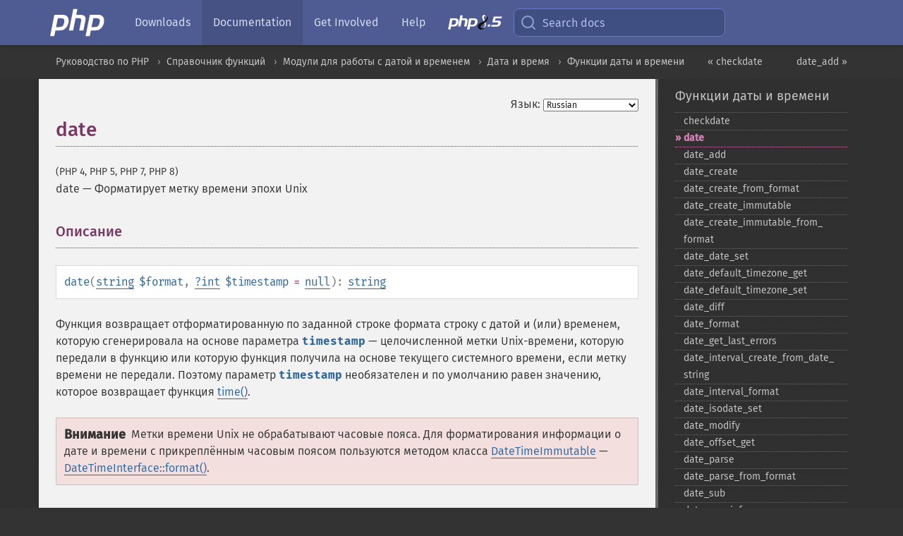

--- FILE ---
content_type: text/html; charset=utf-8
request_url: https://www.php.net/manual/ru/function.date.php
body_size: 11844
content:
<!DOCTYPE html>
<html xmlns="http://www.w3.org/1999/xhtml" lang="ru">
<head>

  <meta charset="utf-8">
  <meta name="viewport" content="width=device-width, initial-scale=1.0">

     <base href="https://www.php.net/manual/ru/function.date.php">
  
  <title>PHP: date - Manual</title>

      <link rel="stylesheet" type="text/css" href="/cached.php?t=1756715876&amp;f=/fonts/Fira/fira.css" media="screen">
      <link rel="stylesheet" type="text/css" href="/cached.php?t=1756715876&amp;f=/fonts/Font-Awesome/css/fontello.css" media="screen">
      <link rel="stylesheet" type="text/css" href="/cached.php?t=1763585401&amp;f=/styles/theme-base.css" media="screen">
      <link rel="stylesheet" type="text/css" href="/cached.php?t=1763575802&amp;f=/styles/theme-medium.css" media="screen">
  
 <link rel="icon" type="image/svg+xml" sizes="any" href="https://www.php.net/favicon.svg?v=2">
 <link rel="icon" type="image/png" sizes="196x196" href="https://www.php.net/favicon-196x196.png?v=2">
 <link rel="icon" type="image/png" sizes="32x32" href="https://www.php.net/favicon-32x32.png?v=2">
 <link rel="icon" type="image/png" sizes="16x16" href="https://www.php.net/favicon-16x16.png?v=2">
 <link rel="shortcut icon" href="https://www.php.net/favicon.ico?v=2">

 <link rel="search" type="application/opensearchdescription+xml" href="https://www.php.net/phpnetimprovedsearch.src" title="Add PHP.net search">
 <link rel="alternate" type="application/atom+xml" href="https://www.php.net/releases/feed.php" title="PHP Release feed">
 <link rel="alternate" type="application/atom+xml" href="https://www.php.net/feed.atom" title="PHP: Hypertext Preprocessor">

 <link rel="canonical" href="https://www.php.net/manual/ru/function.date.php">
 <link rel="shorturl" href="https://www.php.net/date">
 <link rel="alternate" href="https://www.php.net/date" hreflang="x-default">

 <link rel="contents" href="https://www.php.net/manual/ru/index.php">
 <link rel="index" href="https://www.php.net/manual/ru/ref.datetime.php">
 <link rel="prev" href="https://www.php.net/manual/ru/function.checkdate.php">
 <link rel="next" href="https://www.php.net/manual/ru/function.date-add.php">

 <link rel="alternate" href="https://www.php.net/manual/en/function.date.php" hreflang="en">
 <link rel="alternate" href="https://www.php.net/manual/de/function.date.php" hreflang="de">
 <link rel="alternate" href="https://www.php.net/manual/es/function.date.php" hreflang="es">
 <link rel="alternate" href="https://www.php.net/manual/fr/function.date.php" hreflang="fr">
 <link rel="alternate" href="https://www.php.net/manual/it/function.date.php" hreflang="it">
 <link rel="alternate" href="https://www.php.net/manual/ja/function.date.php" hreflang="ja">
 <link rel="alternate" href="https://www.php.net/manual/pt_BR/function.date.php" hreflang="pt_BR">
 <link rel="alternate" href="https://www.php.net/manual/ru/function.date.php" hreflang="ru">
 <link rel="alternate" href="https://www.php.net/manual/tr/function.date.php" hreflang="tr">
 <link rel="alternate" href="https://www.php.net/manual/uk/function.date.php" hreflang="uk">
 <link rel="alternate" href="https://www.php.net/manual/zh/function.date.php" hreflang="zh">

<link rel="stylesheet" type="text/css" href="/cached.php?t=1756715876&amp;f=/fonts/Fira/fira.css" media="screen">
<link rel="stylesheet" type="text/css" href="/cached.php?t=1756715876&amp;f=/fonts/Font-Awesome/css/fontello.css" media="screen">
<link rel="stylesheet" type="text/css" href="/cached.php?t=1763585401&amp;f=/styles/theme-base.css" media="screen">
<link rel="stylesheet" type="text/css" href="/cached.php?t=1763575802&amp;f=/styles/theme-medium.css" media="screen">


 <base href="https://www.php.net/manual/ru/function.date.php">

<meta name="Description" content="Форматирует метку времени эпохи Unix" />

<meta name="twitter:card" content="summary_large_image" />
<meta name="twitter:site" content="@official_php" />
<meta name="twitter:title" content="PHP: date - Manual" />
<meta name="twitter:description" content="Форматирует метку времени эпохи Unix" />
<meta name="twitter:creator" content="@official_php" />
<meta name="twitter:image:src" content="https://www.php.net/images/meta-image.png" />

<meta itemprop="name" content="PHP: date - Manual" />
<meta itemprop="description" content="Форматирует метку времени эпохи Unix" />
<meta itemprop="image" content="https://www.php.net/images/meta-image.png" />

<meta property="og:image" content="https://www.php.net/images/meta-image.png" />
<meta property="og:description" content="Форматирует метку времени эпохи Unix" />

<link href="https://fosstodon.org/@php" rel="me" />
<!-- Matomo -->
<script>
    var _paq = window._paq = window._paq || [];
    /* tracker methods like "setCustomDimension" should be called before "trackPageView" */
    _paq.push(["setDoNotTrack", true]);
    _paq.push(["disableCookies"]);
    _paq.push(['trackPageView']);
    _paq.push(['enableLinkTracking']);
    (function() {
        var u="https://analytics.php.net/";
        _paq.push(['setTrackerUrl', u+'matomo.php']);
        _paq.push(['setSiteId', '1']);
        var d=document, g=d.createElement('script'), s=d.getElementsByTagName('script')[0];
        g.async=true; g.src=u+'matomo.js'; s.parentNode.insertBefore(g,s);
    })();
</script>
<!-- End Matomo Code -->
</head>
<body class="docs "><a href="/x-myracloud-5958a2bbbed300a9b9ac631223924e0b/1768350901.177" style="display:  none">update page now</a>

<nav class="navbar navbar-fixed-top">
  <div class="navbar__inner">
    <a href="/" aria-label="PHP Home" class="navbar__brand">
      <img
        src="/images/logos/php-logo-white.svg"
        aria-hidden="true"
        width="80"
        height="40"
      >
    </a>

    <div
      id="navbar__offcanvas"
      tabindex="-1"
      class="navbar__offcanvas"
      aria-label="Menu"
    >
      <button
        id="navbar__close-button"
        class="navbar__icon-item navbar_icon-item--visually-aligned navbar__close-button"
      >
        <svg xmlns="http://www.w3.org/2000/svg" width="24" viewBox="0 0 24 24" fill="currentColor"><path d="M19,6.41L17.59,5L12,10.59L6.41,5L5,6.41L10.59,12L5,17.59L6.41,19L12,13.41L17.59,19L19,17.59L13.41,12L19,6.41Z" /></svg>
      </button>

      <ul class="navbar__nav">
                            <li class="navbar__item">
              <a
                href="/downloads.php"
                                class="navbar__link  "
              >
                                  Downloads                              </a>
          </li>
                            <li class="navbar__item">
              <a
                href="/docs.php"
                aria-current="page"                class="navbar__link navbar__link--active "
              >
                                  Documentation                              </a>
          </li>
                            <li class="navbar__item">
              <a
                href="/get-involved.php"
                                class="navbar__link  "
              >
                                  Get Involved                              </a>
          </li>
                            <li class="navbar__item">
              <a
                href="/support.php"
                                class="navbar__link  "
              >
                                  Help                              </a>
          </li>
                            <li class="navbar__item">
              <a
                href="/releases/8.5/index.php"
                                class="navbar__link  navbar__release"
              >
                                  <img src="/images/php8/logo_php8_5.svg" alt="PHP 8.5">
                              </a>
          </li>
              </ul>
    </div>

    <div class="navbar__right">
        
      
      <!-- Desktop default search -->
      <form
        action="/manual-lookup.php"
        class="navbar__search-form"
      >
        <label for="navbar__search-input" aria-label="Search docs">
          <svg
  xmlns="http://www.w3.org/2000/svg"
  aria-hidden="true"
  width="24"
  viewBox="0 0 24 24"
  fill="none"
  stroke="currentColor"
  stroke-width="2"
  stroke-linecap="round"
  stroke-linejoin="round"
>
  <circle cx="11" cy="11" r="8"></circle>
  <line x1="21" y1="21" x2="16.65" y2="16.65"></line>
</svg>        </label>
        <input
          type="search"
          name="pattern"
          id="navbar__search-input"
          class="navbar__search-input"
          placeholder="Search docs"
          accesskey="s"
        >
        <input type="hidden" name="scope" value="quickref">
      </form>

      <!-- Desktop encanced search -->
      <button
        id="navbar__search-button"
        class="navbar__search-button"
        hidden
      >
        <svg
  xmlns="http://www.w3.org/2000/svg"
  aria-hidden="true"
  width="24"
  viewBox="0 0 24 24"
  fill="none"
  stroke="currentColor"
  stroke-width="2"
  stroke-linecap="round"
  stroke-linejoin="round"
>
  <circle cx="11" cy="11" r="8"></circle>
  <line x1="21" y1="21" x2="16.65" y2="16.65"></line>
</svg>        Search docs
      </button>

        
      <!-- Mobile default items -->
      <a
        id="navbar__search-link"
        href="/lookup-form.php"
        aria-label="Search docs"
        class="navbar__icon-item navbar__search-link"
      >
        <svg
  xmlns="http://www.w3.org/2000/svg"
  aria-hidden="true"
  width="24"
  viewBox="0 0 24 24"
  fill="none"
  stroke="currentColor"
  stroke-width="2"
  stroke-linecap="round"
  stroke-linejoin="round"
>
  <circle cx="11" cy="11" r="8"></circle>
  <line x1="21" y1="21" x2="16.65" y2="16.65"></line>
</svg>      </a>
      <a
        id="navbar__menu-link"
        href="/menu.php"
        aria-label="Menu"
        class="navbar__icon-item navbar_icon-item--visually-aligned navbar_menu-link"
      >
        <svg xmlns="http://www.w3.org/2000/svg"
  aria-hidden="true"
  width="24"
  viewBox="0 0 24 24"
  fill="currentColor"
>
  <path d="M3,6H21V8H3V6M3,11H21V13H3V11M3,16H21V18H3V16Z" />
</svg>      </a>

      <!-- Mobile enhanced items -->
      <button
        id="navbar__search-button-mobile"
        aria-label="Search docs"
        class="navbar__icon-item navbar__search-button-mobile"
        hidden
      >
        <svg
  xmlns="http://www.w3.org/2000/svg"
  aria-hidden="true"
  width="24"
  viewBox="0 0 24 24"
  fill="none"
  stroke="currentColor"
  stroke-width="2"
  stroke-linecap="round"
  stroke-linejoin="round"
>
  <circle cx="11" cy="11" r="8"></circle>
  <line x1="21" y1="21" x2="16.65" y2="16.65"></line>
</svg>      </button>
      <button
        id="navbar__menu-button"
        aria-label="Menu"
        class="navbar__icon-item navbar_icon-item--visually-aligned"
        hidden
      >
        <svg xmlns="http://www.w3.org/2000/svg"
  aria-hidden="true"
  width="24"
  viewBox="0 0 24 24"
  fill="currentColor"
>
  <path d="M3,6H21V8H3V6M3,11H21V13H3V11M3,16H21V18H3V16Z" />
</svg>      </button>
    </div>

    <div
      id="navbar__backdrop"
      class="navbar__backdrop"
    ></div>
  </div>

  <div id="flash-message"></div>
</nav>
<nav id="trick"><div><dl>
<dt><a href='/manual/en/getting-started.php'>Getting Started</a></dt>
	<dd><a href='/manual/en/introduction.php'>Introduction</a></dd>
	<dd><a href='/manual/en/tutorial.php'>A simple tutorial</a></dd>
<dt><a href='/manual/en/langref.php'>Language Reference</a></dt>
	<dd><a href='/manual/en/language.basic-syntax.php'>Basic syntax</a></dd>
	<dd><a href='/manual/en/language.types.php'>Types</a></dd>
	<dd><a href='/manual/en/language.variables.php'>Variables</a></dd>
	<dd><a href='/manual/en/language.constants.php'>Constants</a></dd>
	<dd><a href='/manual/en/language.expressions.php'>Expressions</a></dd>
	<dd><a href='/manual/en/language.operators.php'>Operators</a></dd>
	<dd><a href='/manual/en/language.control-structures.php'>Control Structures</a></dd>
	<dd><a href='/manual/en/language.functions.php'>Functions</a></dd>
	<dd><a href='/manual/en/language.oop5.php'>Classes and Objects</a></dd>
	<dd><a href='/manual/en/language.namespaces.php'>Namespaces</a></dd>
	<dd><a href='/manual/en/language.enumerations.php'>Enumerations</a></dd>
	<dd><a href='/manual/en/language.errors.php'>Errors</a></dd>
	<dd><a href='/manual/en/language.exceptions.php'>Exceptions</a></dd>
	<dd><a href='/manual/en/language.fibers.php'>Fibers</a></dd>
	<dd><a href='/manual/en/language.generators.php'>Generators</a></dd>
	<dd><a href='/manual/en/language.attributes.php'>Attributes</a></dd>
	<dd><a href='/manual/en/language.references.php'>References Explained</a></dd>
	<dd><a href='/manual/en/reserved.variables.php'>Predefined Variables</a></dd>
	<dd><a href='/manual/en/reserved.exceptions.php'>Predefined Exceptions</a></dd>
	<dd><a href='/manual/en/reserved.interfaces.php'>Predefined Interfaces and Classes</a></dd>
	<dd><a href='/manual/en/reserved.attributes.php'>Predefined Attributes</a></dd>
	<dd><a href='/manual/en/context.php'>Context options and parameters</a></dd>
	<dd><a href='/manual/en/wrappers.php'>Supported Protocols and Wrappers</a></dd>
</dl>
<dl>
<dt><a href='/manual/en/security.php'>Security</a></dt>
	<dd><a href='/manual/en/security.intro.php'>Introduction</a></dd>
	<dd><a href='/manual/en/security.general.php'>General considerations</a></dd>
	<dd><a href='/manual/en/security.cgi-bin.php'>Installed as CGI binary</a></dd>
	<dd><a href='/manual/en/security.apache.php'>Installed as an Apache module</a></dd>
	<dd><a href='/manual/en/security.sessions.php'>Session Security</a></dd>
	<dd><a href='/manual/en/security.filesystem.php'>Filesystem Security</a></dd>
	<dd><a href='/manual/en/security.database.php'>Database Security</a></dd>
	<dd><a href='/manual/en/security.errors.php'>Error Reporting</a></dd>
	<dd><a href='/manual/en/security.variables.php'>User Submitted Data</a></dd>
	<dd><a href='/manual/en/security.hiding.php'>Hiding PHP</a></dd>
	<dd><a href='/manual/en/security.current.php'>Keeping Current</a></dd>
<dt><a href='/manual/en/features.php'>Features</a></dt>
	<dd><a href='/manual/en/features.http-auth.php'>HTTP authentication with PHP</a></dd>
	<dd><a href='/manual/en/features.cookies.php'>Cookies</a></dd>
	<dd><a href='/manual/en/features.sessions.php'>Sessions</a></dd>
	<dd><a href='/manual/en/features.file-upload.php'>Handling file uploads</a></dd>
	<dd><a href='/manual/en/features.remote-files.php'>Using remote files</a></dd>
	<dd><a href='/manual/en/features.connection-handling.php'>Connection handling</a></dd>
	<dd><a href='/manual/en/features.persistent-connections.php'>Persistent Database Connections</a></dd>
	<dd><a href='/manual/en/features.commandline.php'>Command line usage</a></dd>
	<dd><a href='/manual/en/features.gc.php'>Garbage Collection</a></dd>
	<dd><a href='/manual/en/features.dtrace.php'>DTrace Dynamic Tracing</a></dd>
</dl>
<dl>
<dt><a href='/manual/en/funcref.php'>Function Reference</a></dt>
	<dd><a href='/manual/en/refs.basic.php.php'>Affecting PHP's Behaviour</a></dd>
	<dd><a href='/manual/en/refs.utilspec.audio.php'>Audio Formats Manipulation</a></dd>
	<dd><a href='/manual/en/refs.remote.auth.php'>Authentication Services</a></dd>
	<dd><a href='/manual/en/refs.utilspec.cmdline.php'>Command Line Specific Extensions</a></dd>
	<dd><a href='/manual/en/refs.compression.php'>Compression and Archive Extensions</a></dd>
	<dd><a href='/manual/en/refs.crypto.php'>Cryptography Extensions</a></dd>
	<dd><a href='/manual/en/refs.database.php'>Database Extensions</a></dd>
	<dd><a href='/manual/en/refs.calendar.php'>Date and Time Related Extensions</a></dd>
	<dd><a href='/manual/en/refs.fileprocess.file.php'>File System Related Extensions</a></dd>
	<dd><a href='/manual/en/refs.international.php'>Human Language and Character Encoding Support</a></dd>
	<dd><a href='/manual/en/refs.utilspec.image.php'>Image Processing and Generation</a></dd>
	<dd><a href='/manual/en/refs.remote.mail.php'>Mail Related Extensions</a></dd>
	<dd><a href='/manual/en/refs.math.php'>Mathematical Extensions</a></dd>
	<dd><a href='/manual/en/refs.utilspec.nontext.php'>Non-Text MIME Output</a></dd>
	<dd><a href='/manual/en/refs.fileprocess.process.php'>Process Control Extensions</a></dd>
	<dd><a href='/manual/en/refs.basic.other.php'>Other Basic Extensions</a></dd>
	<dd><a href='/manual/en/refs.remote.other.php'>Other Services</a></dd>
	<dd><a href='/manual/en/refs.search.php'>Search Engine Extensions</a></dd>
	<dd><a href='/manual/en/refs.utilspec.server.php'>Server Specific Extensions</a></dd>
	<dd><a href='/manual/en/refs.basic.session.php'>Session Extensions</a></dd>
	<dd><a href='/manual/en/refs.basic.text.php'>Text Processing</a></dd>
	<dd><a href='/manual/en/refs.basic.vartype.php'>Variable and Type Related Extensions</a></dd>
	<dd><a href='/manual/en/refs.webservice.php'>Web Services</a></dd>
	<dd><a href='/manual/en/refs.utilspec.windows.php'>Windows Only Extensions</a></dd>
	<dd><a href='/manual/en/refs.xml.php'>XML Manipulation</a></dd>
	<dd><a href='/manual/en/refs.ui.php'>GUI Extensions</a></dd>
</dl>
<dl>
<dt>Keyboard Shortcuts</dt><dt>?</dt>
<dd>This help</dd>
<dt>j</dt>
<dd>Next menu item</dd>
<dt>k</dt>
<dd>Previous menu item</dd>
<dt>g p</dt>
<dd>Previous man page</dd>
<dt>g n</dt>
<dd>Next man page</dd>
<dt>G</dt>
<dd>Scroll to bottom</dd>
<dt>g g</dt>
<dd>Scroll to top</dd>
<dt>g h</dt>
<dd>Goto homepage</dd>
<dt>g s</dt>
<dd>Goto search<br>(current page)</dd>
<dt>/</dt>
<dd>Focus search box</dd>
</dl></div></nav>
<div id="goto">
    <div class="search">
         <div class="text"></div>
         <div class="results"><ul></ul></div>
   </div>
</div>

  <div id="breadcrumbs" class="clearfix">
    <div id="breadcrumbs-inner">
          <div class="next">
        <a href="function.date-add.php">
          date_add &raquo;
        </a>
      </div>
              <div class="prev">
        <a href="function.checkdate.php">
          &laquo; checkdate        </a>
      </div>
          <ul>
            <li><a href='index.php'>Руководство по PHP</a></li>      <li><a href='funcref.php'>Справочник функций</a></li>      <li><a href='refs.calendar.php'>Модули для работы с датой и временем</a></li>      <li><a href='book.datetime.php'>Дата и время</a></li>      <li><a href='ref.datetime.php'>Функции даты и времени</a></li>      </ul>
    </div>
  </div>




<div id="layout" class="clearfix">
  <section id="layout-content">
  <div class="page-tools">
    <div class="change-language">
      <form action="/manual/change.php" method="get" id="changelang" name="changelang">
        <fieldset>
          <label for="changelang-langs">Язык:</label>
          <select onchange="document.changelang.submit()" name="page" id="changelang-langs">
            <option value='en/function.date.php'>English</option>
            <option value='de/function.date.php'>German</option>
            <option value='es/function.date.php'>Spanish</option>
            <option value='fr/function.date.php'>French</option>
            <option value='it/function.date.php'>Italian</option>
            <option value='ja/function.date.php'>Japanese</option>
            <option value='pt_BR/function.date.php'>Brazilian Portuguese</option>
            <option value='ru/function.date.php' selected="selected">Russian</option>
            <option value='tr/function.date.php'>Turkish</option>
            <option value='uk/function.date.php'>Ukrainian</option>
            <option value='zh/function.date.php'>Chinese (Simplified)</option>
            <option value='help-translate.php'>Other</option>
          </select>
        </fieldset>
      </form>
    </div>
  </div><div id="function.date" class="refentry">
 <div class="refnamediv">
  <h1 class="refname">date</h1>
  <p class="verinfo">(PHP 4, PHP 5, PHP 7, PHP 8)</p><p class="refpurpose"><span class="refname">date</span> &mdash; <span class="dc-title">Форматирует метку времени эпохи Unix</span></p>

 </div>

 <div class="refsect1 description" id="refsect1-function.date-description">
  <h3 class="title">Описание</h3>
  <div class="methodsynopsis dc-description">
   <span class="methodname"><strong>date</strong></span>(<span class="methodparam"><span class="type"><a href="language.types.string.php" class="type string">string</a></span> <code class="parameter">$format</code></span>, <span class="methodparam"><span class="type"><span class="type"><a href="language.types.null.php" class="type null">?</a></span><span class="type"><a href="language.types.integer.php" class="type int">int</a></span></span> <code class="parameter">$timestamp</code><span class="initializer"> = <strong><code><a href="reserved.constants.php#constant.null">null</a></code></strong></span></span>): <span class="type"><a href="language.types.string.php" class="type string">string</a></span></div>

  <p class="para rdfs-comment">
   Функция возвращает отформатированную по заданной строке формата строку с датой и (или) временем,
   которую сгенерировала на основе параметра <code class="parameter">timestamp</code> —
   целочисленной метки Unix-времени,
   которую передали в функцию или которую функция получила на основе текущего системного времени,
   если метку времени не передали. Поэтому параметр <code class="parameter">timestamp</code>
   необязателен и по умолчанию равен значению, которое возвращает
   функция <span class="function"><a href="function.time.php" class="function">time()</a></span>.
  </p>
  <div class="warning"><strong class="warning">Внимание</strong>
   <p class="para">
    Метки времени Unix не обрабатывают часовые пояса.
    Для форматирования информации о дате и времени с прикреплённым часовым поясом
    пользуются методом класса <span class="classname"><a href="class.datetimeimmutable.php" class="classname">DateTimeImmutable</a></span> —
    <span class="methodname"><a href="datetime.format.php" class="methodname">DateTimeInterface::format()</a></span>.
   </p>
  </div>
 </div>


 <div class="refsect1 parameters" id="refsect1-function.date-parameters">
  <h3 class="title">Список параметров</h3>
  <dl>
   
    <dt><code class="parameter">format</code></dt>
    <dd>
     <p class="para">
      Формат, который принимается методом <span class="methodname"><a href="datetime.format.php" class="methodname">DateTimeInterface::format()</a></span>.
     </p>
     <blockquote class="note"><p><strong class="note">Замечание</strong>: 
      <span class="simpara">
       Функция <span class="function"><strong>date()</strong></span> генерирует для поля микросекунд
       значение <code class="literal">000000</code>, поскольку принимает метку времени
       как целочисленное (int) значение в секундах, тогда как метод
       <span class="methodname"><a href="datetime.format.php" class="methodname">DateTimeInterface::format()</a></span> поддерживает микросекунды,
       если объект <span class="interfacename"><a href="class.datetimeinterface.php" class="interfacename">DateTimeInterface</a></span> создали с микросекундами.
      </span>
     </p></blockquote>
    </dd>
    

    
<dt><code class="parameter">timestamp</code></dt><dd><p class="para">
 Необязательный параметр <code class="parameter">timestamp</code> —
 целочисленная (<span class="type"><a href="language.types.integer.php" class="type int">int</a></span>) метка времени, которая по умолчанию равна текущему местному времени, если параметр <code class="parameter">timestamp</code>
 не указали или равен <strong><code><a href="reserved.constants.php#constant.null">null</a></code></strong>. Говоря по другому, значение по умолчанию равно результату функции <span class="function"><a href="function.time.php" class="function">time()</a></span>.
 </p></dd>

  </dl>
 </div>


 <div class="refsect1 returnvalues" id="refsect1-function.date-returnvalues">
  <h3 class="title">Возвращаемые значения</h3>
  <p class="para">
   Функция возвращает отформатированную строку с датой.
  </p>
 </div>


 <div class="refsect1 errors" id="refsect1-function.date-errors">
  <h3 class="title">Ошибки</h3>

  
<p class="para">
Каждый вызов функции для работы с датой и временем генерирует ошибку уровня <strong><code><a href="errorfunc.constants.php#constant.e-warning">E_WARNING</a></code></strong>
при неправильных настройках часового пояса. Смотрите также описание функции
<span class="function"><a href="function.date-default-timezone-set.php" class="function">date_default_timezone_set()</a></span>.
</p>

 </div>


 <div class="refsect1 changelog" id="refsect1-function.date-changelog">
  <h3 class="title">Список изменений</h3>
  <p class="para">
   <table class="doctable informaltable">
    
     <thead>
      <tr>
       <th>Версия</th>
       <th>Описание</th>
      </tr>

     </thead>

     <tbody class="tbody">
      <tr>
       <td>8.0.0</td>
       <td>
        Параметр <code class="parameter">timestamp</code> теперь принимает значение null.
       </td>
      </tr>

     </tbody>
    
   </table>

  </p>
 </div>


 <div class="refsect1 examples" id="refsect1-function.date-examples">
  <h3 class="title">Примеры</h3>
  <p class="para">
   <div class="example" id="example-1">
    <p><strong>Пример #1 Примеры использования функции <span class="function"><strong>date()</strong></span></strong></p>
    <div class="example-contents">
<div class="annotation-interactive phpcode"><code><span style="color: #000000"><span style="color: #0000BB">&lt;?php<br /><br /></span><span style="color: #FF8000">// Установка часового пояса по умолчанию<br /></span><span style="color: #0000BB">date_default_timezone_set</span><span style="color: #007700">(</span><span style="color: #DD0000">'UTC'</span><span style="color: #007700">);<br /><br /><br /></span><span style="color: #FF8000">// Выведет что-то наподобие: Monday<br /></span><span style="color: #007700">echo </span><span style="color: #0000BB">date</span><span style="color: #007700">(</span><span style="color: #DD0000">"l"</span><span style="color: #007700">) . </span><span style="color: #DD0000">"\n"</span><span style="color: #007700">;<br /><br /></span><span style="color: #FF8000">// Выведет что-то наподобие: Monday 8th of August 2005 03:12:46 PM<br /></span><span style="color: #007700">echo </span><span style="color: #0000BB">date</span><span style="color: #007700">(</span><span style="color: #DD0000">'l jS \of F Y h:i:s A'</span><span style="color: #007700">) . </span><span style="color: #DD0000">"\n"</span><span style="color: #007700">;<br /><br /></span><span style="color: #FF8000">// Выведет: July 1, 2000 is on a Saturday<br /></span><span style="color: #007700">echo </span><span style="color: #DD0000">"July 1, 2000 is on a " </span><span style="color: #007700">. </span><span style="color: #0000BB">date</span><span style="color: #007700">(</span><span style="color: #DD0000">"l"</span><span style="color: #007700">, </span><span style="color: #0000BB">mktime</span><span style="color: #007700">(</span><span style="color: #0000BB">0</span><span style="color: #007700">, </span><span style="color: #0000BB">0</span><span style="color: #007700">, </span><span style="color: #0000BB">0</span><span style="color: #007700">, </span><span style="color: #0000BB">7</span><span style="color: #007700">, </span><span style="color: #0000BB">1</span><span style="color: #007700">, </span><span style="color: #0000BB">2000</span><span style="color: #007700">)) . </span><span style="color: #DD0000">"\n"</span><span style="color: #007700">;<br /><br /></span><span style="color: #FF8000">/* Пример константы в параметре format */<br />// Выведет что-то наподобие: Mon, 15 Aug 2005 15:12:46 UTC<br /></span><span style="color: #007700">echo </span><span style="color: #0000BB">date</span><span style="color: #007700">(</span><span style="color: #0000BB">DATE_RFC822</span><span style="color: #007700">) . </span><span style="color: #DD0000">"\n"</span><span style="color: #007700">;<br /><br /></span><span style="color: #FF8000">// Выведет что-то наподобие: 2000-07-01T00:00:00+00:00<br /></span><span style="color: #007700">echo </span><span style="color: #0000BB">date</span><span style="color: #007700">(</span><span style="color: #0000BB">DATE_ATOM</span><span style="color: #007700">, </span><span style="color: #0000BB">mktime</span><span style="color: #007700">(</span><span style="color: #0000BB">0</span><span style="color: #007700">, </span><span style="color: #0000BB">0</span><span style="color: #007700">, </span><span style="color: #0000BB">0</span><span style="color: #007700">, </span><span style="color: #0000BB">7</span><span style="color: #007700">, </span><span style="color: #0000BB">1</span><span style="color: #007700">, </span><span style="color: #0000BB">2000</span><span style="color: #007700">));</span></span></code></div>
    </div>

   </div>
  </p>
  <p class="para">
   Разворачивание символа в строке формата, который распознал метод,
   останавливают путём экранирования символа форматирования обратным слешем.
   Иногда требуется заэкранировать сам обратный слеш, если символ с обратным слешем
   образует управляющую последовательность.
   <div class="example" id="example-2">
    <p><strong>Пример #2 Экранирование символов в функции <span class="function"><strong>date()</strong></span></strong></p>
    <div class="example-contents">
<div class="annotation-interactive phpcode"><code><span style="color: #000000"><span style="color: #0000BB">&lt;?php<br /><br /></span><span style="color: #FF8000">// Выведет что-то наподобие: Wednesday the 15th<br /></span><span style="color: #007700">echo </span><span style="color: #0000BB">date</span><span style="color: #007700">(</span><span style="color: #DD0000">'l \t\h\e jS'</span><span style="color: #007700">);</span></span></code></div>
    </div>

   </div>
  </p>
  <p class="para">
   Приведём ещё ряд примеров форматирования даты функцией <span class="function"><strong>date()</strong></span>.
   Обратите внимание: каждый символ, которым не планировалось форматировать время,
   экранируется, поскольку символы со значением форматирования дадут нежелательный результат,
   если функция встретит такие символы там, где требовалось вывести сам символ,
   а другим символам могут назначить свойства форматирования в следующих версиях PHP.
   При экранировании указывают одинарные кавычки, чтобы символы наподобие \n
   не превращались в символы новой строки.
   <div class="example" id="example-3">
    <p><strong>Пример #3 Пример форматирования даты функцией <span class="function"><strong>date()</strong></span></strong></p>
    <div class="example-contents">
<div class="annotation-interactive phpcode"><code><span style="color: #000000"><span style="color: #0000BB">&lt;?php<br /><br /></span><span style="color: #FF8000">// Предположим, что сегодня 10 марта 2001 и 5:16:18 вечера<br />// в часовом поясе Mountain Standard Time (MST)<br /></span><span style="color: #0000BB">date_default_timezone_set</span><span style="color: #007700">(</span><span style="color: #DD0000">"America/Phoenix"</span><span style="color: #007700">);<br /><br />echo </span><span style="color: #0000BB">date</span><span style="color: #007700">(</span><span style="color: #DD0000">"F j, Y, g:i a"</span><span style="color: #007700">) . </span><span style="color: #DD0000">"\n"</span><span style="color: #007700">;                 </span><span style="color: #FF8000">// March 10, 2001, 5:16 pm<br /></span><span style="color: #007700">echo </span><span style="color: #0000BB">date</span><span style="color: #007700">(</span><span style="color: #DD0000">"m.d.y"</span><span style="color: #007700">) . </span><span style="color: #DD0000">"\n"</span><span style="color: #007700">;                         </span><span style="color: #FF8000">// 03.10.01<br /></span><span style="color: #007700">echo </span><span style="color: #0000BB">date</span><span style="color: #007700">(</span><span style="color: #DD0000">"j, n, Y"</span><span style="color: #007700">) . </span><span style="color: #DD0000">"\n"</span><span style="color: #007700">;                       </span><span style="color: #FF8000">// 10, 3, 2001<br /></span><span style="color: #007700">echo </span><span style="color: #0000BB">date</span><span style="color: #007700">(</span><span style="color: #DD0000">"Ymd"</span><span style="color: #007700">) . </span><span style="color: #DD0000">"\n"</span><span style="color: #007700">;                           </span><span style="color: #FF8000">// 20010310<br /></span><span style="color: #007700">echo </span><span style="color: #0000BB">date</span><span style="color: #007700">(</span><span style="color: #DD0000">'h-i-s, j-m-y, it is w Day'</span><span style="color: #007700">) . </span><span style="color: #DD0000">"\n"</span><span style="color: #007700">;     </span><span style="color: #FF8000">// 05-16-18, 10-03-01, 1631 1618 6 Satpm01<br /></span><span style="color: #007700">echo </span><span style="color: #0000BB">date</span><span style="color: #007700">(</span><span style="color: #DD0000">'\i\t \i\s \t\h\e jS \d\a\y.'</span><span style="color: #007700">) . </span><span style="color: #DD0000">"\n"</span><span style="color: #007700">;   </span><span style="color: #FF8000">// it is the 10th day.<br /></span><span style="color: #007700">echo </span><span style="color: #0000BB">date</span><span style="color: #007700">(</span><span style="color: #DD0000">"D M j G:i:s T Y"</span><span style="color: #007700">) . </span><span style="color: #DD0000">"\n"</span><span style="color: #007700">;               </span><span style="color: #FF8000">// Sat Mar 10 17:16:18 MST 2001<br /></span><span style="color: #007700">echo </span><span style="color: #0000BB">date</span><span style="color: #007700">(</span><span style="color: #DD0000">'H:m:s \m \i\s\ \m\o\n\t\h'</span><span style="color: #007700">) . </span><span style="color: #DD0000">"\n"</span><span style="color: #007700">;     </span><span style="color: #FF8000">// 17:03:18 m is month<br /></span><span style="color: #007700">echo </span><span style="color: #0000BB">date</span><span style="color: #007700">(</span><span style="color: #DD0000">"H:i:s"</span><span style="color: #007700">) . </span><span style="color: #DD0000">"\n"</span><span style="color: #007700">;                         </span><span style="color: #FF8000">// 17:16:18<br /></span><span style="color: #007700">echo </span><span style="color: #0000BB">date</span><span style="color: #007700">(</span><span style="color: #DD0000">"Y-m-d H:i:s"</span><span style="color: #007700">) . </span><span style="color: #DD0000">"\n"</span><span style="color: #007700">;                   </span><span style="color: #FF8000">// 2001-03-10 17:16:18 (the MySQL DATETIME format)</span></span></code></div>
    </div>

   </div>
  </p>
  <p class="para">
   Даты на других языках вместо функции <span class="function"><strong>date()</strong></span>
   форматируют методом <span class="methodname"><a href="intldateformatter.format.php" class="methodname">IntlDateFormatter::format()</a></span>.
  </p>
 </div>


 <div class="refsect1 notes" id="refsect1-function.date-notes">
  <h3 class="title">Примечания</h3>
  <blockquote class="note"><p><strong class="note">Замечание</strong>: 
   <p class="para">
    Метку времени из строкового представления даты генерируют
    функцией <span class="function"><a href="function.strtotime.php" class="function">strtotime()</a></span>. Кроме того, в отдельных базах данных есть
    функции для преобразования внутреннего представления даты в метки времени
    (например, функция <a href="http://dev.mysql.com/doc/mysql/en/date-and-time-functions.html" class="link external">&raquo;&nbsp;UNIX_TIMESTAMP</a> БД MySQL).
   </p>
  </p></blockquote>
  <div class="tip"><strong class="tip">Подсказка</strong>
   <p class="para">
    Метка времени начала запроса
    доступна в переменной <var class="varname"><a href="reserved.variables.server.php" class="classname">$_SERVER['REQUEST_TIME']</a></var>.
   </p>
  </div>
 </div>


 <div class="refsect1 seealso" id="refsect1-function.date-seealso">
  <h3 class="title">Смотрите также</h3>
  <p class="para">
   <ul class="simplelist">
    <li><span class="methodname"><a href="datetimeimmutable.construct.php" class="methodname" rel="rdfs-seeAlso">DateTimeImmutable::__construct()</a> - Возвращает новый объект DateTimeImmutable</span></li>
    <li><span class="methodname"><a href="datetime.format.php" class="methodname" rel="rdfs-seeAlso">DateTimeInterface::format()</a> - Форматирует дату в заданном формате</span></li>
    <li><span class="function"><a href="function.gmdate.php" class="function" rel="rdfs-seeAlso">gmdate()</a> - Форматирует дату и время как время UTC</span></li>
    <li><span class="function"><a href="function.idate.php" class="function" rel="rdfs-seeAlso">idate()</a> - Форматирует компонент даты или времени местного часового пояса как целое число</span></li>
    <li><span class="function"><a href="function.getdate.php" class="function" rel="rdfs-seeAlso">getdate()</a> - Возвращает информацию о дате и времени</span></li>
    <li><span class="function"><a href="function.getlastmod.php" class="function" rel="rdfs-seeAlso">getlastmod()</a> - Получает время последней модификации страницы</span></li>
    <li><span class="function"><a href="function.mktime.php" class="function" rel="rdfs-seeAlso">mktime()</a> - Получает метку Unix-времени для даты</span></li>
    <li><span class="methodname"><a href="intldateformatter.format.php" class="methodname" rel="rdfs-seeAlso">IntlDateFormatter::format()</a> - Форматирует значение даты и времени как строку</span></li>
    <li><span class="function"><a href="function.time.php" class="function" rel="rdfs-seeAlso">time()</a> - Возвращает метку времени Unix на основе текущего системного времени</span></li>
    <li><a href="class.datetimeinterface.php#datetimeinterface.constants.types" class="link">Предопределённые константы даты и времени</a></li>
   </ul>
  </p>
 </div>

</div>    <div class="contribute">
      <h3 class="title">Нашли ошибку?</h3>
      <div>
         
      </div>
      <div class="edit-bug">
        <a href="https://github.com/php/doc-base/blob/master/README.md" title="Github-инструкция по улучшению страниц" target="_blank" rel="noopener noreferrer">Инструкция</a>
        •
        <a href="https://github.com/php/doc-ru/blob/master/reference/datetime/functions/date.xml">Исправление</a>
        •
        <a href="https://github.com/php/doc-ru/issues/new?body=From%20manual%20page:%20https:%2F%2Fphp.net%2Ffunction.date%0A%0A---">Сообщение об ошибке</a>
      </div>
    </div><section id="usernotes">
<div class="head">
<span class="action"><a href="/manual/add-note.php?sect=function.date&amp;repo=ru&amp;redirect=https://www.php.net/manual/ru/function.date.php">＋<small>Добавить</small></a></span>
<h3 class="title">Примечания пользователей </h3>
</div>
 <div class="note">Пользователи ещё не добавляли примечания для страницы</div></section>    </section><!-- layout-content -->
        <aside class='layout-menu'>

        <ul class='parent-menu-list'>
                                    <li>
                <a href="ref.datetime.php">Функции даты и времени</a>

                                    <ul class='child-menu-list'>

                                                <li class="">
                            <a href="function.checkdate.php" title="checkdate">checkdate</a>
                        </li>
                                                <li class="current">
                            <a href="function.date.php" title="date">date</a>
                        </li>
                                                <li class="">
                            <a href="function.date-add.php" title="date_&#8203;add">date_&#8203;add</a>
                        </li>
                                                <li class="">
                            <a href="function.date-create.php" title="date_&#8203;create">date_&#8203;create</a>
                        </li>
                                                <li class="">
                            <a href="function.date-create-from-format.php" title="date_&#8203;create_&#8203;from_&#8203;format">date_&#8203;create_&#8203;from_&#8203;format</a>
                        </li>
                                                <li class="">
                            <a href="function.date-create-immutable.php" title="date_&#8203;create_&#8203;immutable">date_&#8203;create_&#8203;immutable</a>
                        </li>
                                                <li class="">
                            <a href="function.date-create-immutable-from-format.php" title="date_&#8203;create_&#8203;immutable_&#8203;from_&#8203;format">date_&#8203;create_&#8203;immutable_&#8203;from_&#8203;format</a>
                        </li>
                                                <li class="">
                            <a href="function.date-date-set.php" title="date_&#8203;date_&#8203;set">date_&#8203;date_&#8203;set</a>
                        </li>
                                                <li class="">
                            <a href="function.date-default-timezone-get.php" title="date_&#8203;default_&#8203;timezone_&#8203;get">date_&#8203;default_&#8203;timezone_&#8203;get</a>
                        </li>
                                                <li class="">
                            <a href="function.date-default-timezone-set.php" title="date_&#8203;default_&#8203;timezone_&#8203;set">date_&#8203;default_&#8203;timezone_&#8203;set</a>
                        </li>
                                                <li class="">
                            <a href="function.date-diff.php" title="date_&#8203;diff">date_&#8203;diff</a>
                        </li>
                                                <li class="">
                            <a href="function.date-format.php" title="date_&#8203;format">date_&#8203;format</a>
                        </li>
                                                <li class="">
                            <a href="function.date-get-last-errors.php" title="date_&#8203;get_&#8203;last_&#8203;errors">date_&#8203;get_&#8203;last_&#8203;errors</a>
                        </li>
                                                <li class="">
                            <a href="function.date-interval-create-from-date-string.php" title="date_&#8203;interval_&#8203;create_&#8203;from_&#8203;date_&#8203;string">date_&#8203;interval_&#8203;create_&#8203;from_&#8203;date_&#8203;string</a>
                        </li>
                                                <li class="">
                            <a href="function.date-interval-format.php" title="date_&#8203;interval_&#8203;format">date_&#8203;interval_&#8203;format</a>
                        </li>
                                                <li class="">
                            <a href="function.date-isodate-set.php" title="date_&#8203;isodate_&#8203;set">date_&#8203;isodate_&#8203;set</a>
                        </li>
                                                <li class="">
                            <a href="function.date-modify.php" title="date_&#8203;modify">date_&#8203;modify</a>
                        </li>
                                                <li class="">
                            <a href="function.date-offset-get.php" title="date_&#8203;offset_&#8203;get">date_&#8203;offset_&#8203;get</a>
                        </li>
                                                <li class="">
                            <a href="function.date-parse.php" title="date_&#8203;parse">date_&#8203;parse</a>
                        </li>
                                                <li class="">
                            <a href="function.date-parse-from-format.php" title="date_&#8203;parse_&#8203;from_&#8203;format">date_&#8203;parse_&#8203;from_&#8203;format</a>
                        </li>
                                                <li class="">
                            <a href="function.date-sub.php" title="date_&#8203;sub">date_&#8203;sub</a>
                        </li>
                                                <li class="">
                            <a href="function.date-sun-info.php" title="date_&#8203;sun_&#8203;info">date_&#8203;sun_&#8203;info</a>
                        </li>
                                                <li class="">
                            <a href="function.date-time-set.php" title="date_&#8203;time_&#8203;set">date_&#8203;time_&#8203;set</a>
                        </li>
                                                <li class="">
                            <a href="function.date-timestamp-get.php" title="date_&#8203;timestamp_&#8203;get">date_&#8203;timestamp_&#8203;get</a>
                        </li>
                                                <li class="">
                            <a href="function.date-timestamp-set.php" title="date_&#8203;timestamp_&#8203;set">date_&#8203;timestamp_&#8203;set</a>
                        </li>
                                                <li class="">
                            <a href="function.date-timezone-get.php" title="date_&#8203;timezone_&#8203;get">date_&#8203;timezone_&#8203;get</a>
                        </li>
                                                <li class="">
                            <a href="function.date-timezone-set.php" title="date_&#8203;timezone_&#8203;set">date_&#8203;timezone_&#8203;set</a>
                        </li>
                                                <li class="">
                            <a href="function.getdate.php" title="getdate">getdate</a>
                        </li>
                                                <li class="">
                            <a href="function.gettimeofday.php" title="gettimeofday">gettimeofday</a>
                        </li>
                                                <li class="">
                            <a href="function.gmdate.php" title="gmdate">gmdate</a>
                        </li>
                                                <li class="">
                            <a href="function.gmmktime.php" title="gmmktime">gmmktime</a>
                        </li>
                                                <li class="">
                            <a href="function.idate.php" title="idate">idate</a>
                        </li>
                                                <li class="">
                            <a href="function.localtime.php" title="localtime">localtime</a>
                        </li>
                                                <li class="">
                            <a href="function.microtime.php" title="microtime">microtime</a>
                        </li>
                                                <li class="">
                            <a href="function.mktime.php" title="mktime">mktime</a>
                        </li>
                                                <li class="">
                            <a href="function.strtotime.php" title="strtotime">strtotime</a>
                        </li>
                                                <li class="">
                            <a href="function.time.php" title="time">time</a>
                        </li>
                                                <li class="">
                            <a href="function.timezone-abbreviations-list.php" title="timezone_&#8203;abbreviations_&#8203;list">timezone_&#8203;abbreviations_&#8203;list</a>
                        </li>
                                                <li class="">
                            <a href="function.timezone-identifiers-list.php" title="timezone_&#8203;identifiers_&#8203;list">timezone_&#8203;identifiers_&#8203;list</a>
                        </li>
                                                <li class="">
                            <a href="function.timezone-location-get.php" title="timezone_&#8203;location_&#8203;get">timezone_&#8203;location_&#8203;get</a>
                        </li>
                                                <li class="">
                            <a href="function.timezone-name-from-abbr.php" title="timezone_&#8203;name_&#8203;from_&#8203;abbr">timezone_&#8203;name_&#8203;from_&#8203;abbr</a>
                        </li>
                                                <li class="">
                            <a href="function.timezone-name-get.php" title="timezone_&#8203;name_&#8203;get">timezone_&#8203;name_&#8203;get</a>
                        </li>
                                                <li class="">
                            <a href="function.timezone-offset-get.php" title="timezone_&#8203;offset_&#8203;get">timezone_&#8203;offset_&#8203;get</a>
                        </li>
                                                <li class="">
                            <a href="function.timezone-open.php" title="timezone_&#8203;open">timezone_&#8203;open</a>
                        </li>
                                                <li class="">
                            <a href="function.timezone-transitions-get.php" title="timezone_&#8203;transitions_&#8203;get">timezone_&#8203;transitions_&#8203;get</a>
                        </li>
                                                <li class="">
                            <a href="function.timezone-version-get.php" title="timezone_&#8203;version_&#8203;get">timezone_&#8203;version_&#8203;get</a>
                        </li>
                        
                    </ul>
                
            </li>
                        
                        <li>
                <span class="header">Deprecated</span>
                <ul class="child-menu-list">
                                    <li class="">
                        <a href="function.date-sunrise.php" title="date_&#8203;sunrise">date_&#8203;sunrise</a>
                    </li>
                                    <li class="">
                        <a href="function.date-sunset.php" title="date_&#8203;sunset">date_&#8203;sunset</a>
                    </li>
                                    <li class="">
                        <a href="function.gmstrftime.php" title="gmstrftime">gmstrftime</a>
                    </li>
                                    <li class="">
                        <a href="function.strftime.php" title="strftime">strftime</a>
                    </li>
                                    <li class="">
                        <a href="function.strptime.php" title="strptime">strptime</a>
                    </li>
                                </ul>
            </li>
                    </ul>
    </aside>


  </div><!-- layout -->

  <footer>
    <div class="container footer-content">
      <div class="row-fluid">
      <ul class="footmenu">
        <li><a href="/manual/ru/copyright.php">Copyright &copy; 2001-2026 The PHP Documentation Group</a></li>
        <li><a href="/my.php">My PHP.net</a></li>
        <li><a href="/contact.php">Contact</a></li>
        <li><a href="/sites.php">Other PHP.net sites</a></li>
        <li><a href="/privacy.php">Privacy policy</a></li>
      </ul>
      </div>
    </div>
  </footer>
    
<script src="/cached.php?t=1756715876&amp;f=/js/ext/jquery-3.6.0.min.js"></script>
<script src="/cached.php?t=1756715876&amp;f=/js/ext/FuzzySearch.min.js"></script>
<script src="/cached.php?t=1756715876&amp;f=/js/ext/mousetrap.min.js"></script>
<script src="/cached.php?t=1756715876&amp;f=/js/ext/jquery.scrollTo.min.js"></script>
<script src="/cached.php?t=1768309801&amp;f=/js/search.js"></script>
<script src="/cached.php?t=1768309801&amp;f=/js/common.js"></script>
<script type="module" src="/cached.php?t=1759587603&amp;f=/js/interactive-examples.js"></script>

<a id="toTop" href="javascript:;"><span id="toTopHover"></span><img width="40" height="40" alt="To Top" src="/images/to-top@2x.png"></a>

<div id="search-modal__backdrop" class="search-modal__backdrop">
  <div
    role="dialog"
    aria-label="Search modal"
    id="search-modal"
    class="search-modal"
  >
    <div class="search-modal__header">
      <div class="search-modal__form">
        <div class="search-modal__input-icon">
          <!-- https://feathericons.com search -->
          <svg xmlns="http://www.w3.org/2000/svg"
            aria-hidden="true"
            width="24"
            viewBox="0 0 24 24"
            fill="none"
            stroke="currentColor"
            stroke-width="2"
            stroke-linecap="round"
            stroke-linejoin="round"
          >
            <circle cx="11" cy="11" r="8"></circle>
            <line x1="21" y1="21" x2="16.65" y2="16.65"></line>
          </svg>
        </div>
        <input
          type="search"
          id="search-modal__input"
          class="search-modal__input"
          placeholder="Search docs"
          aria-label="Search docs"
        />
      </div>

      <button aria-label="Close" class="search-modal__close">
        <!-- https://pictogrammers.com/library/mdi/icon/close/ -->
        <svg
          xmlns="http://www.w3.org/2000/svg"
          aria-hidden="true"
          width="24"
          viewBox="0 0 24 24"
        >
          <path d="M19,6.41L17.59,5L12,10.59L6.41,5L5,6.41L10.59,12L5,17.59L6.41,19L12,13.41L17.59,19L19,17.59L13.41,12L19,6.41Z"/>
        </svg>
      </button>
    </div>
    <div
      role="listbox"
      aria-label="Search results"
      id="search-modal__results"
      class="search-modal__results"
    ></div>
    <div class="search-modal__helper-text">
      <div>
        <kbd>↑</kbd> and <kbd>↓</kbd> to navigate •
        <kbd>Enter</kbd> to select •
        <kbd>Esc</kbd> to close • <kbd>/</kbd> to open
      </div>
      <div>
        Press <kbd>Enter</kbd> without
        selection to search using Google
      </div>
    </div>
  </div>
</div>

</body>
</html>
